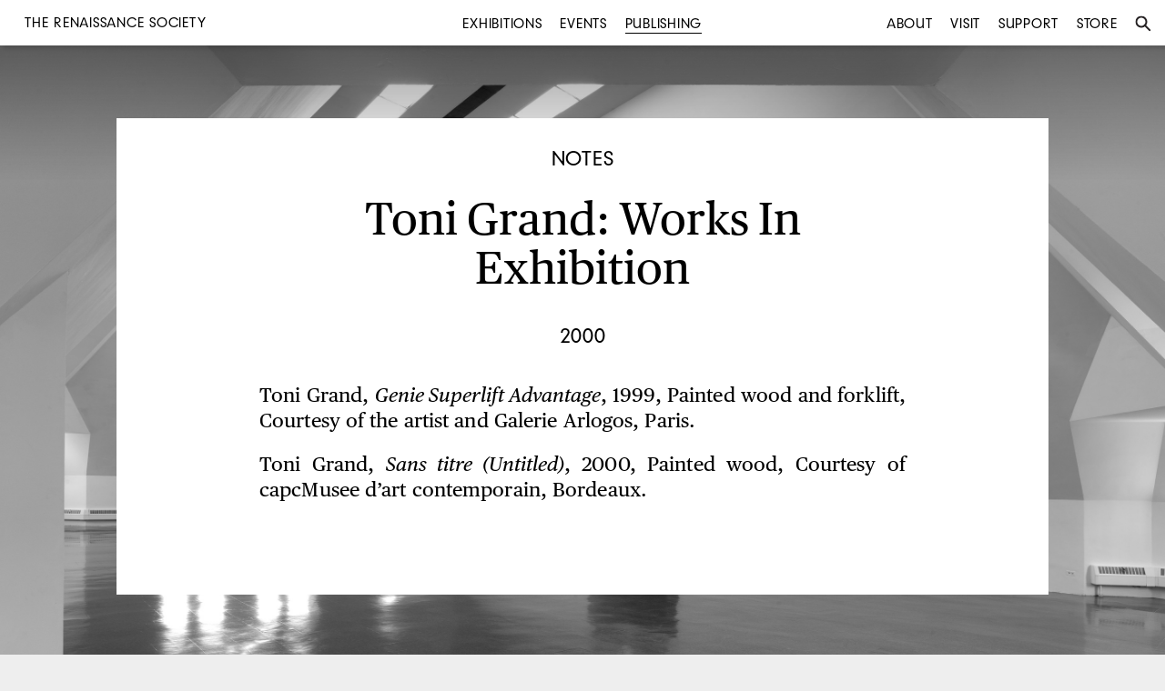

--- FILE ---
content_type: text/html
request_url: https://renaissancesociety.org/publishing/675/toni-grand-works-in-exhibition/
body_size: 2697
content:
<!DOCTYPE html>
<html>
<head>
	<title>Toni Grand: Works in Exhibition | Publishing: Notes | The Renaissance Society</title>
	<meta charset="utf-8">
	<meta name="language" content="en">
	<meta name="author" content="The Renaissance Society">
	<meta name="description" content="The Renaissance Society is a contemporary art museum free and open to the public.">
	<meta name="viewport" content="width=device-width, initial-scale=1">
	<meta name="robots" content="index, follow">
			<link rel="canonical" href="http://www.renaissancesociety.org/publishing/675/toni-grand-works-in-exhibition/">
		<meta property="og:url" content="http://www.renaissancesociety.org/publishing/675/toni-grand-works-in-exhibition/">
	
			<meta property="og:title" content="Toni Grand: Works in Exhibition | Publishing: Notes | The Renaissance Society">
	
		
	<link rel="stylesheet" href="/common/css/main.css?1">

	<link rel="shortcut icon" href="/favicon.ico" type="image/x-icon">
	<link rel="icon" href="/favicon.ico" type="image/x-icon">

	<!-- For iPad with high-resolution Retina display running iOS ≥ 7: -->
	<link rel="apple-touch-icon-precomposed" sizes="152x152" href="/favicon-152.png">

	<!-- For iPad with high-resolution Retina display running iOS ≤ 6: -->
	<link rel="apple-touch-icon-precomposed" sizes="144x144" href="/favicon-144.png">

	<!-- For iPhone with high-resolution Retina display running iOS ≥ 7: -->
	<link rel="apple-touch-icon-precomposed" sizes="120x120" href="/favicon-120.png">

	<!-- For iPhone with high-resolution Retina display running iOS ≤ 6: -->
	<link rel="apple-touch-icon-precomposed" sizes="114x114" href="/favicon-114.png">

	<!-- For first- and second-generation iPad: -->
	<link rel="apple-touch-icon-precomposed" sizes="72x72" href="/favicon-72.png">

	<!-- For non-Retina iPhone, iPod Touch, and Android 2.1+ devices: -->
	<link rel="apple-touch-icon-precomposed" href="/favicon-57.png">

</head>
<body class="no-js publishing 675 toni-grand-works-in-exhibition detail">
<div class="background-image-container"  style="background-image: url('/media/files/empty-gallery-web2.jpg');">
	<div class="overlay"></div>
</div>


<div class="topbar">

	<ul class="left menu main">
		<li class="title">
			<a href="/">
		<div id='h1'>The Renaissance Society</div>
			</a>
		</li>
	</ul>
	<ul class="center menu main">
		<li ><a href="/exhibitions/" title="Exhibitions">Exhibitions</a></li>
		<li ><a href="/events/" title="Events">Events</a></li>
		<li  class="active"><a href="/publishing/" title="Publishing">Publishing</a></li>
	</ul>
	<ul class="right menu main">
		<li ><a href="/about/" title="About">About</a></li>
		<li ><a href="/visit/" title="Visit">Visit</a></li>
		<li ><a href="/support/" title="Support">Support</a></li>
		<li><a href="http://store.renaissancesociety.org/" title="Store">Store</a></li>
		<li id="search"><a href="#" title="Search"><img class="search" src="/common/images/search.svg" alt="Search"><span class="mobile">Search</span></a></li>
	</ul>

	<ul class="search menu">
		<li>
			<form action="/search/" method="get">
			<input type="text" placeholder="Type search and press enter" value="" name="q">
			<input type="submit" class="searchbox_submit icon" value="s">
			</form>
		</li>
		<li id="close"><a href="#" title="Close"><img class="close" src="/common/images/close.svg" alt="Close"></a></li>
	</ul>

	
	<div class="mobile menutoggle"></div>

</div>

<div class="r print">R</div>

<div class="container">	<div class="page notes">
		<div class="label">
		<div class="label">Notes</div>		</div><!--.date-->

		<h1>
			<p>Toni Grand: Works in Exhibition</p>
		</h1>

		<div class="author">
							2000			</div>



			
		
		<div class="intro text">
			<p>Toni Grand, <em>Genie Superlift Advantage</em>, 1999, Painted wood and forklift, Courtesy of the artist and Galerie Arlogos, Paris.</p>

<p>Toni Grand, <em>Sans titre (Untitled)</em>, 2000, Painted wood, Courtesy of capcMusee d&#8217;art contemporain, Bordeaux.</p>
		</div><!--.intro.text-->
		
	</div><!--.page-->

	
	
		<div id="related-exhibitions" class="related exhibitions target">
		<div class="exhibition module module-link exhibitions  related related-exhibition"><a class="" href="/exhibitions/422/toni-grand/" title="Toni Grand"><div class="label">Related Exhibition</div><div class="image-wrapper"><img src="/directus/media/thumbnails/2000_grand_1908.jpg?w=600&amp;h=400&amp;c=false'" alt=""></div><div class="date">Dec 11–Dec 24, 2000</div><h2><div class="artist"><p>Toni Grand</p>
</div></h2></a></div>	</div><!--.related.exhibitions-->	
		
	</div>
	</div><div class="footer">
	<div class="column">
	<div id="h1">THE RENAISSANCE SOCIETY</div>
	at the University of Chicago<br>
	5811 South Ellis Avenue<br>
	Cobb Hall, 4th Floor<br>
	Chicago, Illinois 60637
	</div>

	<div class="column"><p>
	773 702 8670<br>
	<a href="mailto:info@renaissancesociety.org" class="email">info@renaissancesociety.org</a><br>
	Free and open to the public
	</div>

	<!--div class="column">
	Gallery Hours:<br>
	Tue–Fri 10am–5pm<br>
	Sat–Sun 12–5pm<br>
	Closed Mondays
	</div-->

	<div class="column">
	<a href="/about/" title="Who we are">Who we are</a><br>
		<a href="/visit/" title="Visit">Visit us</a><br>
	<a href="/about#contact" title="Contact us">Contact us</a><br>
	<a href="/support/" title="Join us">Join us</a>
	</div>

	<div class="column">
	<a href="https://www.facebook.com/therenaissancesociety" target="_blank" title="The Renaissance Society on Facebook">Facebook</a><br>
	<a href="https://instagram.com/rensoc/" target="_blank" title="The Renaissance Society on Instagram">Instagram</a><br>
	<a href="https://twitter.com/rensoc" target="_blank" title="The Renaissance Society on Twitter">Twitter</a><br>
	<a href="https://vimeo.com/rensoc/" target="_blank" title="The Renaissance Society on Vimeo">Vimeo</a><br>
	</div>

	<div class="column">
	Join our email list<br>
	<form action="//renaissancesociety.us11.list-manage.com/subscribe/post" class="e-newsletter" method="POST">
	<input type="hidden" name="u" value="28258b64874e626df0979c0de">
	<input type="hidden" name="id" value="dcb7a09f66">


	<div id="mergeTable" class="mergeTable">


	<div class="mergeRow dojoDndItem mergeRow-email" id="mergeRow-0">
	<label for="MERGE0">Email Address <span class="req asterisk">*</span></label>
	<div class="field-group">
	    <input type="email" placeholder="Enter address" autocapitalize="off" autocorrect="off" name="MERGE0" id="MERGE0" size="25" value="">


	</div>

	</div>





	</div>


	<!-- real people should not fill this in and expect good things -->
	<div class="hidden-from-view"><input type="text" name="b_28258b64874e626df0979c0de_dcb7a09f66" tabindex="-1" value=""></div>

	<div class="submit_container clear">
	<input type="submit" class="button" name="submit" value="Submit">
	</div>
	</form>

	</div>
</div>


	<div class="slideshow-controls">
		<div class="slideshow-nav slideshow-close">Close</div>
		<div class="slideshow-nav slideshow-prev"></div>
		<div class="slideshow-nav slideshow-next"></div>
	</div>

<script type="text/javascript" src="/common/js/jquery-1.8.3.min.js"></script>
<script type="text/javascript" src="/common/js/plugins.js"></script>
<script type="text/javascript" src="/common/js/main.js"></script>

<script async src="https://www.googletagmanager.com/gtag/js?id=UA-52755029-1"></script>
<script>
  window.dataLayer = window.dataLayer || [];
  function gtag(){dataLayer.push(arguments);}
  gtag('js', new Date());

  gtag('config', 'UA-52755029-1');
</script>

</body>
</html>
